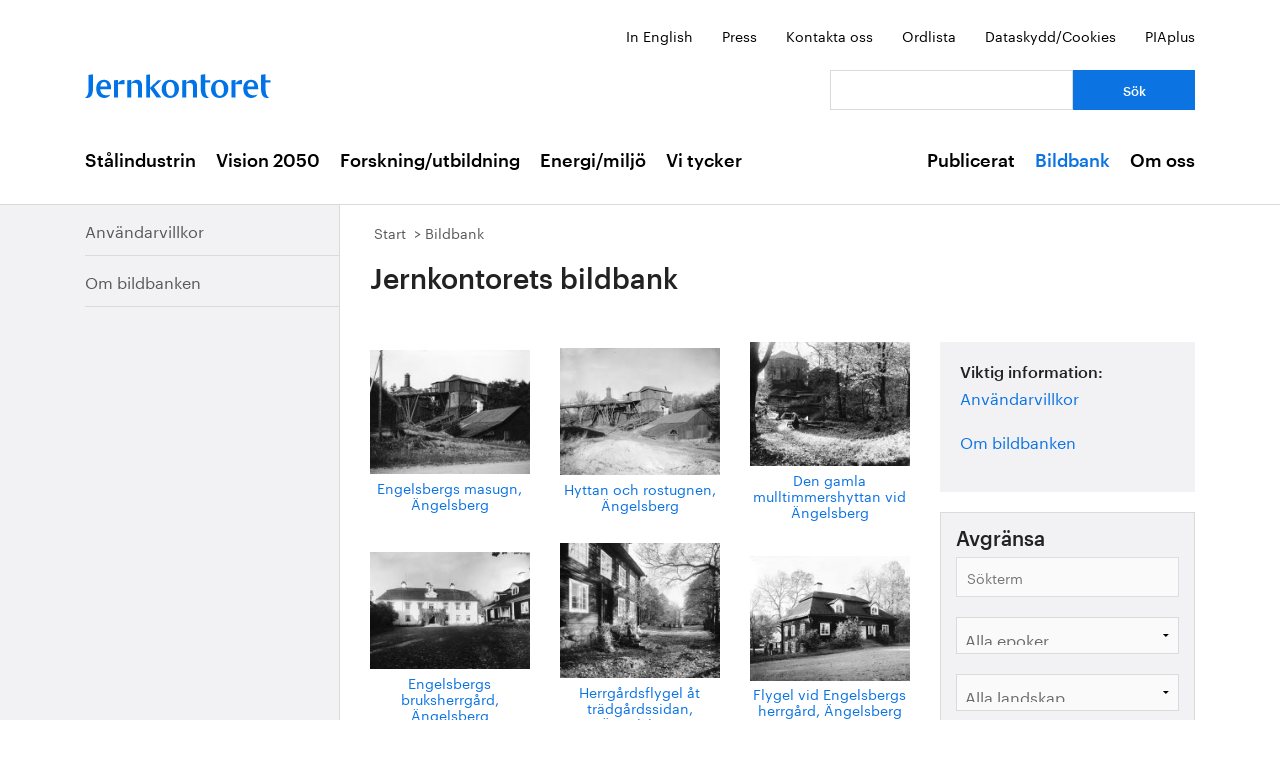

--- FILE ---
content_type: text/html; charset=utf-8
request_url: https://www.jernkontoret.se/sv/bildbank1/?page=6&searchQuery=&county=-1&theme=-1
body_size: 25274
content:



<!DOCTYPE html>
<!--[if lt IE 7]>      <html class="no-js lt-ie9 lt-ie8 lt-ie7"> <![endif]-->
<!--[if IE 7]>         <html class="no-js lt-ie9 lt-ie8"> <![endif]-->
<!--[if IE 8]>         <html class="no-js lt-ie9"> <![endif]-->
<!--[if gt IE 8]><!-->
<!--<![endif]-->
<html lang="sv">
<head>
    <meta charset="utf-8" />
    <title>Bildbank - Jernkontoret</title>
    <meta name="viewport" content="width=device-width, initial-scale=1">
    <link rel="shortcut icon" href="/favicon.ico">
    <link rel="apple-touch-icon" href="/touch-icon-small.png" />
    <link rel="apple-touch-icon" sizes="114x114" href="/touch-icon-big.png" />





    <meta name="title" content="Jernkontorets bildbank - Bildbank - Jernkontoret" />
    <meta name="last-modified" content="2024-09-24T10:07:18" />
    <meta property="og:title" content="Jernkontorets bildbank" />
    <meta property="og:site_name" content="Bildbank - Jernkontoret" />
    <meta property="og:type" content="article" />
    <meta property="og:url" content="https://www.jernkontoret.se/sv/bildbank1/?page=6&amp;searchQuery=&amp;county=-1&amp;theme=-1" />
  <meta property="og:image:width" content="530" />
  <meta property="og:image:height" content="300" />
    <link rel="canonical" href="https://www.jernkontoret.se/sv/bildbank1/?page=6&amp;searchQuery=&amp;county=-1&amp;theme=-1" />
        
    <!-- Matomo Tag Manager -->
    <script>
        var _mtm = window._mtm = window._mtm || [];
        _mtm.push({'mtm.startTime': (new Date().getTime()), 'event': 'mtm.Start'});
        var d=document, g=d.createElement('script'), s=d.getElementsByTagName('script')[0];
        g.async=true; g.src='https://analytics.hpscloud.se/js/container_nDOrAL5R.js'; s.parentNode.insertBefore(g,s);
    </script>
    <!-- End Matomo Tag Manager -->

    
    

    <!-- Google Tag Manager -->
    <script data-cookieconsent="ignore">
        (function (w, d, s, l, i) {
            w[l] = w[l] || []; w[l].push({ 'gtm.start': new Date().getTime(), event: 'gtm.js' });
            var f = d.getElementsByTagName(s)[0], j = d.createElement(s), dl = l != 'dataLayer' ? '&l=' + l : '';
            j.async = true; j.src = '//www.googletagmanager.com/gtm.js?id=' + i + dl; f.parentNode.insertBefore(j, f);
        })(window, document, 'script', 'dataLayer', 'GTM-NH6JWD');
    </script>
    <!-- End Google Tag Manager -->

    

    
    <script src="/Static/Javascript/foundation/modernizr.js" type="text/javascript"></script>
    <!--[if lt IE 9]>
      <script src="//cdnjs.cloudflare.com/ajax/libs/html5shiv/3.6.2/html5shiv.js"></script>
      <script src="//s3.amazonaws.com/nwapi/nwmatcher/nwmatcher-1.2.5-min.js"></script>
      <script src="//html5base.googlecode.com/svn-history/r38/trunk/js/selectivizr-1.0.3b.js"></script>
      <script src="//cdnjs.cloudflare.com/ajax/libs/respond.js/1.1.0/respond.min.js"></script>
    <![endif]-->
    <link rel="stylesheet" href="//ajax.googleapis.com/ajax/libs/jqueryui/1.10.4/themes/ui-lightness/jquery-ui.css">
    <link rel="stylesheet" type="text/css" href="/Static/Styles/Fonts/1610-DCKMYH.css">
    <link href="/Static/bundles/styles/Main.css?v=133866954480000000" rel="stylesheet">
</head>

<body data-epi-editing="False">

    <!-- Google Tag Manager (noscript) -->
    <noscript>
        <iframe src="//www.googletagmanager.com/ns.html?id=GTM-NH6JWD" height="0" width="0" style="display: none; visibility: hidden"></iframe>
    </noscript>
    <!-- End Google Tag Manager (noscript) -->

    <div id="fb-root"></div>
    <script>
    (function (d, s, id) {
        var js, fjs = d.getElementsByTagName(s)[0];
        if (d.getElementById(id)) return;
        js = d.createElement(s); js.id = id;
        js.src = "//connect.facebook.net/sv_SE/all.js#xfbml=1";
        fjs.parentNode.insertBefore(js, fjs);
    }(document, 'script', 'facebook-jssdk'));</script>

    
    






<!-- Mobile menu -->

<div class="hide-for-large-up">
  <div class="mobile-search">
<form action="/sv/soksida/" method="get">      <label for="quickSearchMobile" class="visuallyhidden">S&#246;k</label>
      <input name="searchQuery" id="quickSearchMobile" type="search" placeholder="Vad letar du efter?" class="hidden" />
      <a href="#" id="search-button" class="right">
      </a>
</form>  </div>
  <nav class="top-bar tab-bar mobile-navigation" data-topbar="true">
    <ul class="title-area">
      <li class="toggle-topbar"><a class="menu-icon" href="#"><span></span></a></li>
    </ul>
    <section class="top-bar-section clearfix">
      <ul>

          <li class=has-dropdown data-page-id="6">
    <a href="/sv/stalindustrin/">St&#229;lindustrin</a>

      <ul class="dropdown">
        <li class="title back js-generated">
          <h5><a href="javascript:void(0)">Tillbaka</a></h5>
        </li>
      </ul>

  </li>
  <li class=has-dropdown data-page-id="7748">
    <a href="/sv/vision-2050/">Vision 2050</a>

      <ul class="dropdown">
        <li class="title back js-generated">
          <h5><a href="javascript:void(0)">Tillbaka</a></h5>
        </li>
      </ul>

  </li>
  <li class=has-dropdown data-page-id="54">
    <a href="/sv/forskning--utbildning/">Forskning/utbildning</a>

      <ul class="dropdown">
        <li class="title back js-generated">
          <h5><a href="javascript:void(0)">Tillbaka</a></h5>
        </li>
      </ul>

  </li>
  <li class=has-dropdown data-page-id="55">
    <a href="/sv/energi--miljo/">Energi/milj&#246;</a>

      <ul class="dropdown">
        <li class="title back js-generated">
          <h5><a href="javascript:void(0)">Tillbaka</a></h5>
        </li>
      </ul>

  </li>
  <li class=has-dropdown data-page-id="11734">
    <a href="/sv/vi-tycker/">Vi tycker</a>

      <ul class="dropdown">
        <li class="title back js-generated">
          <h5><a href="javascript:void(0)">Tillbaka</a></h5>
        </li>
      </ul>

  </li>


            <li class=&#39;has-dropdown&#39; data-page-id="204">
              <a href="/sv/publicerat/">Publicerat</a>
                <ul class="dropdown">
                  <li class="title back js-generated">
                    <h5><a href="javascript:void(0)">Tillbaka</a></h5>
                  </li>
                </ul>
            </li>
            <li class=&#39;has-dropdown&#39; data-page-id="4800">
              <a href="/sv/bildbank1/">Bildbank</a>
                <ul class="dropdown">
                  <li class="title back js-generated">
                    <h5><a href="javascript:void(0)">Tillbaka</a></h5>
                  </li>
                </ul>
            </li>
            <li class=&#39;has-dropdown&#39; data-page-id="206">
              <a href="/sv/om-oss/">Om oss</a>
                <ul class="dropdown">
                  <li class="title back js-generated">
                    <h5><a href="javascript:void(0)">Tillbaka</a></h5>
                  </li>
                </ul>
            </li>

      </ul>
    </section>
  </nav>
  <nav class="function-menu-toggle clearfix hide">
    <ul class="left">
      <li id="fmToggler" class="functions-menu">
        <a class="expander" href="#">Funktionsmeny</a>
        <ul>
    <li>

<a href="/en/pictures/">In English</a>    </li>
    <li>

<a href="/sv/pressrum/">Press</a>    </li>
    <li>

<a href="/sv/om-oss/medarbetare/">Kontakta oss</a>    </li>
    <li>

<a href="/sv/om-oss/biblioteket/ordlista/ordlista-a/">Ordlista</a>    </li>
    <li>

<a href="/sv/dataskyddspolicy_cookies/">Dataskydd/Cookies</a>    </li>
    <li>

<a href="/sv/piaplus/">PIAplus</a>    </li>
</ul>


      </li>
    </ul>
  </nav>
</div>


<!--Quick links, logo, search-->
<header class="main-header">
  <div class="row hide-for-medium-down">
    <div class="small-12 columns">
      <ul class="unstyled-list right quicklinks">
    <li>

<a href="/en/pictures/">In English</a>    </li>
    <li>

<a href="/sv/pressrum/">Press</a>    </li>
    <li>

<a href="/sv/om-oss/medarbetare/">Kontakta oss</a>    </li>
    <li>

<a href="/sv/om-oss/biblioteket/ordlista/ordlista-a/">Ordlista</a>    </li>
    <li>

<a href="/sv/dataskyddspolicy_cookies/">Dataskydd/Cookies</a>    </li>
    <li>

<a href="/sv/piaplus/">PIAplus</a>    </li>
</ul>


    </div>
  </div>
  <div class="row">

    <div class="medium-12 large-8 columns">
      <div id="logo">
        <a href="/sv/" title="G&#229; till startsidan">

          <img src="/Static/Images/jernkontoret_blue_logo.svg" alt="Jernkontoret" />
        </a>
      </div>

    </div>
    <div class="medium-12 large-4 columns collapse-left hide-for-medium-down">
<form action="/sv/soksida/" method="get">        <div class="row collapse">
          <div class="small-8 columns">
            <label for="search" class="visuallyhidden">S&#246;k: </label>
            <input type="search" name="searchQuery" aria-label="Vad letar du efter?" id="quickSearchDesktop" />
          </div>
          <div class="small-4 columns">
            <input type="submit" value="S&#246;k" class="small cta-button expand" />
          </div>
        </div>
</form>    </div>
  </div>
</header>

<!-- Main menu -->
<nav class="hide-for-medium-down" id="mainNav">
  <div class="row">
    <div class="small-12 columns">

      <ul class="unstyled-list left">

                  <li class="hover-2" data-magellan-arrival="St&#229;lindustrin">
            <a href="/sv/stalindustrin/">St&#229;lindustrin</a>
          </li>
          <li class="hover-2" data-magellan-arrival="Vision 2050">
            <a href="/sv/vision-2050/">Vision 2050</a>
          </li>
          <li class="hover-2" data-magellan-arrival="Forskning/utbildning">
            <a href="/sv/forskning--utbildning/">Forskning/utbildning</a>
          </li>
          <li class="hover-2" data-magellan-arrival="Energi/milj&#246;">
            <a href="/sv/energi--miljo/">Energi/milj&#246;</a>
          </li>
          <li class="hover-2" data-magellan-arrival="Vi tycker">
            <a href="/sv/vi-tycker/">Vi tycker</a>
          </li>


      </ul>

      <ul class="unstyled-list right">
          <li class="hover-2">
            <a href="/sv/publicerat/">Publicerat</a>
          </li>
          <li class="hover-2 active">
            <a href="/sv/bildbank1/">Bildbank</a>
          </li>
          <li class="hover-2">
            <a href="/sv/om-oss/">Om oss</a>
          </li>
      </ul>
    </div>
  </div>
</nav>

    

<section id="content">
  <div class="row row-md-eq">
    <nav class="large-3 columns hide-for-medium-down side-nav-container">



  <ul class="sidenav">
      <li data-page-id="4804" data-page-lang="sv">
    <span class="link-container">

      <a href="/sv/bildbank1/anvandarvillkor/">Anv&#228;ndarvillkor</a>




    </span>


  </li>
  <li data-page-id="4801" data-page-lang="sv">
    <span class="link-container">

      <a href="/sv/bildbank1/om-bildbanken/">Om bildbanken</a>




    </span>


  </li>

  </ul>

    </nav>

    <div class="large-9 column">
      <div class="article-content">
        

<div class="breadcrumbs-container">




<nav>
  <ul class="breadcrumbs">
      <li class="start">
    <a href="/sv/">Start</a>
  </li>
  <li class="">
    <a href="/sv/bildbank1/">Bildbank</a>
  </li>

  </ul>
</nav>

</div>
<div class="main-content-container">
<header>

  <h1>
    Jernkontorets bildbank
  </h1>
  

        <div class="left-in-edit baseContent full-width-main-image">
          




        </div>
</header>
  <div class="row">
    <div class="large-8 column">

<div class="left-in-edit">
  
</div>

      


<button id="toggle-filter-button" class="button expand hide-for-large-up">Avgr&#228;nsa</button>
<article class="white-background">
  <div class="row image-listing">

        <div class="medium-4 small-6 columns">
          <a href="/sv/bildbank1/show/?imageid=6156" class="image-listing-item">
            <figure>
              <img src="/imagevault/publishedmedia/wzzkbgfpetaw6f11o9ar/-n15.jpg" alt="Engelsbergs masugn" />
              <figcaption>
                Engelsbergs masugn, &#196;ngelsberg
              </figcaption>
            </figure>
          </a>
        </div>
        <div class="medium-4 small-6 columns">
          <a href="/sv/bildbank1/show/?imageid=6155" class="image-listing-item">
            <figure>
              <img src="/imagevault/publishedmedia/8f80zlat2ryti5mu40cu/-n14.jpg" alt="Hyttan och rostugnen" />
              <figcaption>
                Hyttan och rostugnen, &#196;ngelsberg
              </figcaption>
            </figure>
          </a>
        </div>
        <div class="medium-4 small-6 columns">
          <a href="/sv/bildbank1/show/?imageid=6154" class="image-listing-item">
            <figure>
              <img src="/imagevault/publishedmedia/zxjwjuqinrryypwq09v0/-n13.jpg" alt="Den gamla mulltimmershyttan vid &#196;ngelsberg" />
              <figcaption>
                Den gamla mulltimmershyttan vid &#196;ngelsberg
              </figcaption>
            </figure>
          </a>
        </div>
        <div class="medium-4 small-6 columns">
          <a href="/sv/bildbank1/show/?imageid=6153" class="image-listing-item">
            <figure>
              <img src="/imagevault/publishedmedia/gwxx5rnb2g6x7p2l5mre/-n12.jpg" alt="Engelsbergs bruksherrg&#229;rd" />
              <figcaption>
                Engelsbergs bruksherrg&#229;rd, &#196;ngelsberg
              </figcaption>
            </figure>
          </a>
        </div>
        <div class="medium-4 small-6 columns">
          <a href="/sv/bildbank1/show/?imageid=6152" class="image-listing-item">
            <figure>
              <img src="/imagevault/publishedmedia/51fk9943j545fmoc9w01/-n11.jpg" alt="Herrg&#229;rdsflygel &#229;t tr&#228;dg&#229;rdssidan" />
              <figcaption>
                Herrg&#229;rdsflygel &#229;t tr&#228;dg&#229;rdssidan, &#196;ngelsberg
              </figcaption>
            </figure>
          </a>
        </div>
        <div class="medium-4 small-6 columns">
          <a href="/sv/bildbank1/show/?imageid=6151" class="image-listing-item">
            <figure>
              <img src="/imagevault/publishedmedia/wvhshv11cmfynmqlaku6/-n10.jpg" alt="Flygel vid Engelsbergs herrg&#229;rd" />
              <figcaption>
                Flygel vid Engelsbergs herrg&#229;rd, &#196;ngelsberg
              </figcaption>
            </figure>
          </a>
        </div>
        <div class="medium-4 small-6 columns">
          <a href="/sv/bildbank1/show/?imageid=6150" class="image-listing-item">
            <figure>
              <img src="/imagevault/publishedmedia/hwy87oi0tnv889hn7kco/-n9.jpg" alt="Masugnen" />
              <figcaption>
                Masugnen, &#196;ngelsberg
              </figcaption>
            </figure>
          </a>
        </div>
        <div class="medium-4 small-6 columns">
          <a href="/sv/bildbank1/show/?imageid=6149" class="image-listing-item">
            <figure>
              <img src="/imagevault/publishedmedia/34fl3zpo5dngq6k97ju3/-n8.jpg" alt="Hyttan" />
              <figcaption>
                Hyttan, &#196;ngelsberg
              </figcaption>
            </figure>
          </a>
        </div>
        <div class="medium-4 small-6 columns">
          <a href="/sv/bildbank1/show/?imageid=6148" class="image-listing-item">
            <figure>
              <img src="/imagevault/publishedmedia/nbhy1h0nfdozigdnrmei/-n7.jpg" alt="Engelsbergs bruksegendom" />
              <figcaption>
                Engelsbergs bruksegendom, &#196;ngelsberg
              </figcaption>
            </figure>
          </a>
        </div>
        <div class="medium-4 small-6 columns">
          <a href="/sv/bildbank1/show/?imageid=6147" class="image-listing-item">
            <figure>
              <img src="/imagevault/publishedmedia/934qaprcyhpyzjb2wruv/-n6.jpg" alt="Hyttan" />
              <figcaption>
                Hyttan, &#196;ngelsberg
              </figcaption>
            </figure>
          </a>
        </div>
        <div class="medium-4 small-6 columns">
          <a href="/sv/bildbank1/show/?imageid=6146" class="image-listing-item">
            <figure>
              <img src="/imagevault/publishedmedia/9bj2yx8k37suem4tg1ym/-n5.jpg" alt="Hyttan" />
              <figcaption>
                Hyttan, &#196;ngelsberg
              </figcaption>
            </figure>
          </a>
        </div>
        <div class="medium-4 small-6 columns">
          <a href="/sv/bildbank1/show/?imageid=6145" class="image-listing-item">
            <figure>
              <img src="/imagevault/publishedmedia/0xy7x0a9ek0a2tj7uc2m/-n4.jpg" alt="Bruksherrg&#229;rden bakifr&#229;n parken" />
              <figcaption>
                Bruksherrg&#229;rden bakifr&#229;n parken, &#196;ngelsberg
              </figcaption>
            </figure>
          </a>
        </div>

  </div>
</article>

  <nav class="pagination-centered" data-lang="sv">
<div class="pagination-container"><ul class="pagination"><li class="PagedList-skipToFirst"><a href="/sv/bildbank1/?page=1&amp;searchQuery=&amp;county=-1&amp;theme=-1">|<<</a></li><li class="disabled PagedList-ellipses"><a>&#8230;</a></li><li><a href="/sv/bildbank1/?page=4&amp;searchQuery=&amp;county=-1&amp;theme=-1">4</a></li><li><a href="/sv/bildbank1/?page=5&amp;searchQuery=&amp;county=-1&amp;theme=-1">5</a></li><li class="active"><a>6</a></li><li><a href="/sv/bildbank1/?page=7&amp;searchQuery=&amp;county=-1&amp;theme=-1">7</a></li><li><a href="/sv/bildbank1/?page=8&amp;searchQuery=&amp;county=-1&amp;theme=-1">8</a></li><li class="disabled PagedList-ellipses"><a>&#8230;</a></li><li class="PagedList-skipToLast"><a href="/sv/bildbank1/?page=399&amp;searchQuery=&amp;county=-1&amp;theme=-1">>>|</a></li></ul></div>  </nav>



    </div>

    <div class="large-4 column">
      <aside id="sidebar" class="left-in-edit">
          <div class="row">

              
    <div class="block large-12 columns">
      <div class="content grey" id="importantInformation">
        <h4>Viktig information:</h4>
<p><a title="Anv&auml;ndarvillkor" href="/sv/bildbank1/anvandarvillkor/" target="_top">Anv&auml;ndarvillkor</a><br /><a title="Om bildbanken" href="/sv/bildbank1/om-bildbanken/" target="_top">Om bildbanken</a></p>
      </div>
    </div>

  

<div class="block large-12 columns important-content show-for-large-up">
  <div id="filter-wrapper" class="puff magellan" data-magellan-expedition="fixed">
    <div class="text-container list-filter image-list-filter">
      <h3>Avgr&#228;nsa</h3>
<form action="/sv/bildbank1/" class="listing-filter autosubmit " method="get">        <input type="hidden" name="page" value="1" />
        <label for="searchTerm" class="show-for-sr">S&#246;kterm</label>
<input class="input-white" id="searchQuery" name="searchQuery" placeholder="Sökterm" title="Sök på beskrivning, ort, konstnär eller fotograf" type="text" value="" />        <label for="epoch" class="show-for-sr">Epok</label>
<select id="epoch" name="epoch"><option value="0">Alla epoker</option>
<option value="1">F&#246;re 1850</option>
<option value="2">1850-1920</option>
<option value="3">1921-2000</option>
<option value="4">Efter 2000</option>
</select>        <label for="county" class="show-for-sr">Landskap</label>
<select id="county" name="county"><option value="0">Alla landskap</option>
<option value="28">Blekinge</option>
<option value="23">Bohusl&#228;n</option>
<option value="4">Dalarna</option>
<option value="8">Dalsland</option>
<option value="27">Finland</option>
<option value="18">Gotland</option>
<option value="7">G&#228;strikland</option>
<option value="22">Halland</option>
<option value="19">H&#228;lsingland</option>
<option value="13">H&#228;rjedalen</option>
<option value="14">J&#228;mtland</option>
<option value="20">Lappland</option>
<option value="11">Medelpad</option>
<option value="2">Norrbotten</option>
<option value="6">N&#228;rke</option>
<option value="21">Sk&#229;ne</option>
<option value="3">Sm&#229;land</option>
<option value="24">S&#246;dermanland</option>
<option value="12">Uppland</option>
<option value="5">V&#228;rmland</option>
<option value="10">V&#228;sterbotten</option>
<option value="16">V&#228;sterg&#246;tland</option>
<option value="25">V&#228;stmanland</option>
<option value="9">&#197;ngermanland</option>
<option value="17">&#214;land</option>
<option value="15">&#214;sterg&#246;tland</option>
</select>        <label for="theme" class="show-for-sr">Motivkategori</label>
<select id="theme" name="theme"><option value="0">Alla motivkategorier</option>
<option value="66">Bearbetning</option>
<option value="63">Bruk</option>
<option value="64">Forskning och kvalitet</option>
<option value="68">Herrg&#229;rdar</option>
<option value="62">J&#228;rnframst&#228;llning</option>
<option value="70">Portr&#228;tt</option>
<option value="72">Produkter</option>
<option value="71">R&#229;varor, Gruvor</option>
<option value="69">St&#229;ltillverkning</option>
<option value="67">&#214;vrigt</option>
</select>        <input class="button cta-button" type="submit" value="Filtrera" />
</form>    </div>
  </div>
</div>




              
              <a href="#" id="backUp" class="hide">Till sidans topp</a>
          </div>
      </aside>
    </div>
  </div>
</div>


<div class="row">
  
</div>

      </div>
    </div>
  </div>
</section>



<footer>
    <div class="footer-container">
        <div class="row footer-inner">
            <div class="large-3 medium-3 columns footer-img">
                <a href="/sv/">
                    <img src="/Static/Images/jernkontoret_white_logo.svg"
                         alt="G&#229; till startsidan" />
                </a>
            </div>
            <div class="large-3 medium-3 columns">
                <h2>Jernkontoret</h2>

<ul>
<li><a title="Postadress" href="https://www.google.se/maps/place/Jernkontoret/@59.3315912,18.0703586,17z/data=!3m1!4b1!4m5!3m4!1s0x465f9d595eb9fda7:0x575630507965734e!8m2!3d59.3315885!4d18.0725473?hl=sv" target="_blank" rel="noopener">Box 1721, 111 87 Stockholm</a></li>
<li><a title="Bes&ouml;ksadress: Kungstr&auml;dg&aring;rdsgatan 10" href="https://www.google.se/maps/place/Jernkontoret/@59.3315912,18.0703586,17z/data=!3m1!4b1!4m5!3m4!1s0x465f9d595eb9fda7:0x575630507965734e!8m2!3d59.3315885!4d18.0725473?hl=sv" target="_blank" rel="noopener">Kungstr&auml;dg&aring;rdsgatan 10</a></li>
<li><a title="office@jernkontoret.se" href="mailto:office@jernkontoret.se">office@jernkontoret.se</a></li>
<li><a href="tel:+4686791700">08 679 17 00</a></li>
</ul>
<p>&nbsp;<br /><a title="Hanna Escobar-Jansson" href="/sv/om-oss/medarbetare/hanna-escobar-jansson/" target="_top">Ansvarig utgivare:<br />Hanna Escobar-Jansson</a></p>
            </div>
            <div class="large-3 medium-3 columns">
                <h2>Bes&#246;k &#228;ven:</h2>

<ul>
    <li>

<a href="http://www.metalliskamaterial.se/">Metalliska material</a>    </li>
    <li>

<a href="https://swedishmetalsandminerals.se/">Swedish Metals &amp; Minerals</a>    </li>
    <li>

<a href="http://www.energihandboken.se/">Energihandboken</a>    </li>
    <li>

<a href="http://www.metallkompetens.se/">Metallkompetens</a>    </li>
    <li>

<a href="http://www.jarnkoll.com/">J&#228;rnkoll</a>    </li>
</ul>


            </div>
            <div class="large-3 medium-3 columns">
                <h2>F&#246;lj oss:</h2>

<ul>
    <li>

<a href="http://www.facebook.com/jernkontoret">Facebook</a>    </li>
    <li>

<a href="http://se.linkedin.com/company/jernkontoret">Linkedin</a>    </li>
    <li>

<a href="http://www.youtube.com/jernkontoret">Youtube</a>    </li>
    <li>

<a href="/sv/nyhetsbrev/">&#168;</a>    </li>
    <li>

<a href="/sv/nyhetsbrev/">H&#228;r kan du anm&#228;la dig till Jernkontorets nyhetsbrev</a>    </li>
</ul>



                
            </div>
        </div>
    </div>
</footer>

    <script type="text/javascript" src="https://dl.episerver.net/13.6.1/epi-util/find.js"></script>
<script type="text/javascript">
if(typeof FindApi === 'function'){var api = new FindApi();api.setApplicationUrl('/');api.setServiceApiBaseUrl('/find_v2/');api.processEventFromCurrentUri();api.bindWindowEvents();api.bindAClickEvent();api.sendBufferedEvents();}
</script>


    <script src="//ajax.googleapis.com/ajax/libs/jquery/2.0.3/jquery.min.js"></script>
    <script src="//ajax.googleapis.com/ajax/libs/jqueryui/1.10.4/jquery-ui.min.js"></script>
    <script>window.jQuery || document.write('<script src="Static/Javascript/foundation/jquery.js"><\/script>')</script>

    <script src="/Static/bundles/scripts/footer.js?v=133866954480000000"></script>

    <script type="text/javascript">
        $(document).foundation();
    </script>

    
  

</body>
</html>


--- FILE ---
content_type: image/svg+xml
request_url: https://www.jernkontoret.se/Static/Images/arrow_up.svg
body_size: -150
content:
<svg id="Layer_1" data-name="Layer 1" xmlns="http://www.w3.org/2000/svg" viewBox="0 0 14.71 8.06"><defs><style>.cls-1{fill:#0c73e3;}</style></defs><title>arrow_up</title><polygon class="cls-1" points="14 8.06 7.35 1.41 0.71 8.06 0 7.35 7.35 0 14.71 7.35 14 8.06"/></svg>